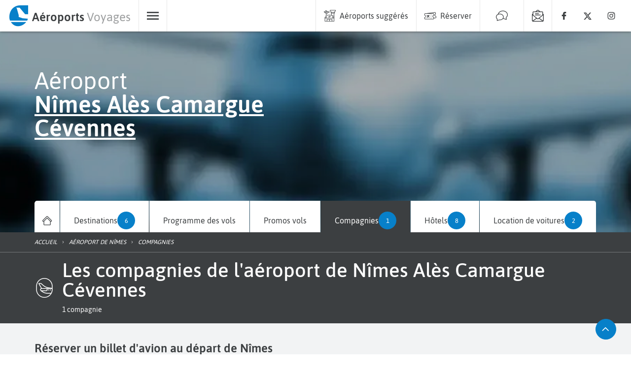

--- FILE ---
content_type: text/css; charset=UTF-8
request_url: https://www.aeroports-voyages.fr/assets/icons12.css
body_size: 1261
content:
.icon-av-default {
	line-height: 1;
}

.icon-av-default:before {
	font-family: av-default !important;
	font-style: normal;
	font-weight: normal !important;
	vertical-align: top;
}

.icon-av-default-accomodation:before {
	content: "\f101";
}

.icon-av-default-aeroports-voyages:before {
	content: "\f102";
}

.icon-av-default-airline:before {
	content: "\f103";
}

.icon-av-default-airport-tower:before {
	content: "\f104";
}

.icon-av-default-airport:before {
	content: "\f105";
}

.icon-av-default-alert:before {
	content: "\f106";
}

.icon-av-default-alert_circle:before {
	content: "\f107";
}

.icon-av-default-animal:before {
	content: "\f108";
}

.icon-av-default-arrow_down:before {
	content: "\f109";
}

.icon-av-default-arrow_down_circle:before {
	content: "\f10a";
}

.icon-av-default-arrow_left:before {
	content: "\f10b";
}

.icon-av-default-arrow_left_circle:before {
	content: "\f10c";
}

.icon-av-default-arrow_right:before {
	content: "\f10d";
}

.icon-av-default-arrow_right_circle:before {
	content: "\f10e";
}

.icon-av-default-arrow_up:before {
	content: "\f10f";
}

.icon-av-default-arrow_up_circle:before {
	content: "\f110";
}

.icon-av-default-award:before {
	content: "\f111";
}

.icon-av-default-back:before {
	content: "\f112";
}

.icon-av-default-bar:before {
	content: "\f113";
}

.icon-av-default-book:before {
	content: "\f114";
}

.icon-av-default-bookmark:before {
	content: "\f115";
}

.icon-av-default-bookmark_filled:before {
	content: "\f116";
}

.icon-av-default-breakfast:before {
	content: "\f117";
}

.icon-av-default-breakfast_hotel:before {
	content: "\f118";
}

.icon-av-default-business-center:before {
	content: "\f119";
}

.icon-av-default-business:before {
	content: "\f11a";
}

.icon-av-default-calendar:before {
	content: "\f11b";
}

.icon-av-default-calendar_month:before {
	content: "\f11c";
}

.icon-av-default-calendar_today:before {
	content: "\f11d";
}

.icon-av-default-car_rental:before {
	content: "\f11e";
}

.icon-av-default-car_rental_service:before {
	content: "\f11f";
}

.icon-av-default-charter:before {
	content: "\f120";
}

.icon-av-default-chat:before {
	content: "\f121";
}

.icon-av-default-check:before {
	content: "\f122";
}

.icon-av-default-check_circle:before {
	content: "\f123";
}

.icon-av-default-city:before {
	content: "\f124";
}

.icon-av-default-close:before {
	content: "\f125";
}

.icon-av-default-close_circle:before {
	content: "\f126";
}

.icon-av-default-contact:before {
	content: "\f127";
}

.icon-av-default-copy-content:before {
	content: "\f128";
}

.icon-av-default-criteria-in_airport:before {
	content: "\f129";
}

.icon-av-default-criteria-network:before {
	content: "\f12a";
}

.icon-av-default-criteria-opening_hours:before {
	content: "\f12b";
}

.icon-av-default-criteria-out_airport:before {
	content: "\f12c";
}

.icon-av-default-criteria-parking_covered:before {
	content: "\f12d";
}

.icon-av-default-criteria-parking_driver:before {
	content: "\f12e";
}

.icon-av-default-criteria-parking_duration:before {
	content: "\f12f";
}

.icon-av-default-criteria-parking_economic:before {
	content: "\f130";
}

.icon-av-default-criteria-parking_garage:before {
	content: "\f131";
}

.icon-av-default-criteria-parking_price:before {
	content: "\f132";
}

.icon-av-default-criteria-parking_shuttle_distance:before {
	content: "\f133";
}

.icon-av-default-criteria-parking_terminal:before {
	content: "\f134";
}

.icon-av-default-criteria-parking_walking_distance:before {
	content: "\f135";
}

.icon-av-default-criteria-shuttle:before {
	content: "\f136";
}

.icon-av-default-criteria-walk:before {
	content: "\f137";
}

.icon-av-default-crown:before {
	content: "\f138";
}

.icon-av-default-customer_care:before {
	content: "\f139";
}

.icon-av-default-description:before {
	content: "\f13a";
}

.icon-av-default-destination:before {
	content: "\f13b";
}

.icon-av-default-details:before {
	content: "\f13c";
}

.icon-av-default-discover:before {
	content: "\f13d";
}

.icon-av-default-distance:before {
	content: "\f13e";
}

.icon-av-default-double-arrow-left:before {
	content: "\f13f";
}

.icon-av-default-double-arrow-right:before {
	content: "\f140";
}

.icon-av-default-eco-commitment:before {
	content: "\f141";
}

.icon-av-default-eco:before {
	content: "\f142";
}

.icon-av-default-eco_aca:before {
	content: "\f143";
}

.icon-av-default-eco_access_facilities:before {
	content: "\f144";
}

.icon-av-default-eco_airplane_engine:before {
	content: "\f145";
}

.icon-av-default-eco_biodiversity_bug:before {
	content: "\f146";
}

.icon-av-default-eco_biodiversity_flower:before {
	content: "\f147";
}

.icon-av-default-eco_carbon:before {
	content: "\f148";
}

.icon-av-default-eco_eco-programs:before {
	content: "\f149";
}

.icon-av-default-eco_fleet:before {
	content: "\f14a";
}

.icon-av-default-eco_fuel:before {
	content: "\f14b";
}

.icon-av-default-eco_medal:before {
	content: "\f14c";
}

.icon-av-default-eco_pax:before {
	content: "\f14d";
}

.icon-av-default-eco_recycle:before {
	content: "\f14e";
}

.icon-av-default-eco_research:before {
	content: "\f14f";
}

.icon-av-default-eco_resources_consumption:before {
	content: "\f150";
}

.icon-av-default-eco_responsability:before {
	content: "\f151";
}

.icon-av-default-eco_sheet:before {
	content: "\f152";
}

.icon-av-default-eco_solar_power:before {
	content: "\f153";
}

.icon-av-default-edit:before {
	content: "\f154";
}

.icon-av-default-error_circle:before {
	content: "\f155";
}

.icon-av-default-facebook:before {
	content: "\f156";
}

.icon-av-default-family_group:before {
	content: "\f157";
}

.icon-av-default-favorite:before {
	content: "\f158";
}

.icon-av-default-filters:before {
	content: "\f159";
}

.icon-av-default-fleet:before {
	content: "\f15a";
}

.icon-av-default-flight:before {
	content: "\f15b";
}

.icon-av-default-flight_arrival:before {
	content: "\f15c";
}

.icon-av-default-flight_departure:before {
	content: "\f15d";
}

.icon-av-default-flight_hotel:before {
	content: "\f15e";
}

.icon-av-default-flight_inbound:before {
	content: "\f15f";
}

.icon-av-default-flight_outbound:before {
	content: "\f160";
}

.icon-av-default-formalities:before {
	content: "\f161";
}

.icon-av-default-free_cancellation:before {
	content: "\f162";
}

.icon-av-default-handicap:before {
	content: "\f163";
}

.icon-av-default-handshake:before {
	content: "\f164";
}

.icon-av-default-hashtag:before {
	content: "\f165";
}

.icon-av-default-heart:before {
	content: "\f166";
}

.icon-av-default-home:before {
	content: "\f167";
}

.icon-av-default-hotel-air-conditioning:before {
	content: "\f168";
}

.icon-av-default-hotel:before {
	content: "\f169";
}

.icon-av-default-info-filled:before {
	content: "\f16a";
}

.icon-av-default-info:before {
	content: "\f16b";
}

.icon-av-default-innovation:before {
	content: "\f16c";
}

.icon-av-default-instagram:before {
	content: "\f16d";
}

.icon-av-default-langages:before {
	content: "\f16e";
}

.icon-av-default-leader:before {
	content: "\f16f";
}

.icon-av-default-less:before {
	content: "\f170";
}

.icon-av-default-less_circle:before {
	content: "\f171";
}

.icon-av-default-link:before {
	content: "\f172";
}

.icon-av-default-linkedin:before {
	content: "\f173";
}

.icon-av-default-location:before {
	content: "\f174";
}

.icon-av-default-loyalty-card:before {
	content: "\f175";
}

.icon-av-default-luggage_storage:before {
	content: "\f176";
}

.icon-av-default-mail:before {
	content: "\f177";
}

.icon-av-default-medical:before {
	content: "\f178";
}

.icon-av-default-meeting-room:before {
	content: "\f179";
}

.icon-av-default-menu:before {
	content: "\f17a";
}

.icon-av-default-more_horiz:before {
	content: "\f17b";
}

.icon-av-default-more_vert:before {
	content: "\f17c";
}

.icon-av-default-news-airline:before {
	content: "\f17d";
}

.icon-av-default-news-airport_airline:before {
	content: "\f17e";
}

.icon-av-default-news-airport_home:before {
	content: "\f17f";
}

.icon-av-default-news-destinations_city:before {
	content: "\f180";
}

.icon-av-default-news-destinations_country:before {
	content: "\f181";
}

.icon-av-default-news-destinations_territory:before {
	content: "\f182";
}

.icon-av-default-news-eco_criteria:before {
	content: "\f183";
}

.icon-av-default-news-flights_book:before {
	content: "\f184";
}

.icon-av-default-news-flights_route:before {
	content: "\f185";
}

.icon-av-default-news:before {
	content: "\f186";
}

.icon-av-default-newsletter:before {
	content: "\f187";
}

.icon-av-default-no_stop_over:before {
	content: "\f188";
}

.icon-av-default-office:before {
	content: "\f189";
}

.icon-av-default-parking:before {
	content: "\f18a";
}

.icon-av-default-payment:before {
	content: "\f18b";
}

.icon-av-default-payment_4X:before {
	content: "\f18c";
}

.icon-av-default-payment_ancv:before {
	content: "\f18d";
}

.icon-av-default-phone:before {
	content: "\f18e";
}

.icon-av-default-plus:before {
	content: "\f18f";
}

.icon-av-default-plus_circle:before {
	content: "\f190";
}

.icon-av-default-promo:before {
	content: "\f191";
}

.icon-av-default-proximity:before {
	content: "\f192";
}

.icon-av-default-quotation_mark:before {
	content: "\f193";
}

.icon-av-default-quotation_mark_right:before {
	content: "\f194";
}

.icon-av-default-refund:before {
	content: "\f195";
}

.icon-av-default-restaurant:before {
	content: "\f196";
}

.icon-av-default-rounded-star:before {
	content: "\f197";
}

.icon-av-default-route:before {
	content: "\f198";
}

.icon-av-default-safe:before {
	content: "\f199";
}

.icon-av-default-sea:before {
	content: "\f19a";
}

.icon-av-default-search:before {
	content: "\f19b";
}

.icon-av-default-season_all:before {
	content: "\f19c";
}

.icon-av-default-season_autumn:before {
	content: "\f19d";
}

.icon-av-default-season_spring:before {
	content: "\f19e";
}

.icon-av-default-season_summer:before {
	content: "\f19f";
}

.icon-av-default-season_winter:before {
	content: "\f1a0";
}

.icon-av-default-secured_payment:before {
	content: "\f1a1";
}

.icon-av-default-security:before {
	content: "\f1a2";
}

.icon-av-default-service-airline:before {
	content: "\f1a3";
}

.icon-av-default-service-hotel:before {
	content: "\f1a4";
}

.icon-av-default-service-location-voitures:before {
	content: "\f1a5";
}

.icon-av-default-service-parking:before {
	content: "\f1a6";
}

.icon-av-default-share:before {
	content: "\f1a7";
}

.icon-av-default-spa:before {
	content: "\f1a8";
}

.icon-av-default-star copy:before {
	content: "\f1a9";
}

.icon-av-default-star:before {
	content: "\f1aa";
}

.icon-av-default-stop_over:before {
	content: "\f1ab";
}

.icon-av-default-swimmingpool:before {
	content: "\f1ac";
}

.icon-av-default-switch:before {
	content: "\f1ad";
}

.icon-av-default-tag:before {
	content: "\f1ae";
}

.icon-av-default-territory:before {
	content: "\f1af";
}

.icon-av-default-thumb_up:before {
	content: "\f1b0";
}

.icon-av-default-time:before {
	content: "\f1b1";
}

.icon-av-default-to_bottom:before {
	content: "\f1b2";
}

.icon-av-default-to_left:before {
	content: "\f1b3";
}

.icon-av-default-to_right:before {
	content: "\f1b4";
}

.icon-av-default-to_top:before {
	content: "\f1b5";
}

.icon-av-default-traffic_light:before {
	content: "\f1b6";
}

.icon-av-default-travel:before {
	content: "\f1b7";
}

.icon-av-default-trust:before {
	content: "\f1b8";
}

.icon-av-default-trustpilot-star:before {
	content: "\f1b9";
}

.icon-av-default-tune:before {
	content: "\f1ba";
}

.icon-av-default-user_account:before {
	content: "\f1bb";
}

.icon-av-default-vaccine:before {
	content: "\f1bc";
}

.icon-av-default-warning_circle:before {
	content: "\f1bd";
}

.icon-av-default-watch:before {
	content: "\f1be";
}

.icon-av-default-wifi:before {
	content: "\f1bf";
}

.icon-av-default-workspace:before {
	content: "\f1c0";
}

.icon-av-default-world:before {
	content: "\f1c1";
}

.icon-av-default-x_logo:before {
	content: "\f1c2";
}

--- FILE ---
content_type: image/svg+xml
request_url: https://static.aeroports-voyages.fr/image/svg/airline/FR.svg
body_size: 39094
content:
<?xml version="1.0" encoding="utf-8"?>
<!-- Generator: Adobe Illustrator 16.0.0, SVG Export Plug-In . SVG Version: 6.00 Build 0)  -->
<!DOCTYPE svg PUBLIC "-//W3C//DTD SVG 1.1//EN" "http://www.w3.org/Graphics/SVG/1.1/DTD/svg11.dtd" [
	<!ENTITY ns_extend "http://ns.adobe.com/Extensibility/1.0/">
	<!ENTITY ns_ai "http://ns.adobe.com/AdobeIllustrator/10.0/">
	<!ENTITY ns_graphs "http://ns.adobe.com/Graphs/1.0/">
	<!ENTITY ns_vars "http://ns.adobe.com/Variables/1.0/">
	<!ENTITY ns_imrep "http://ns.adobe.com/ImageReplacement/1.0/">
	<!ENTITY ns_sfw "http://ns.adobe.com/SaveForWeb/1.0/">
	<!ENTITY ns_custom "http://ns.adobe.com/GenericCustomNamespace/1.0/">
	<!ENTITY ns_adobe_xpath "http://ns.adobe.com/XPath/1.0/">
]>
<svg version="1.1"
	 id="svg2985" xmlns:x="&ns_extend;" xmlns:i="&ns_ai;" xmlns:graph="&ns_graphs;" sodipodi:docname="Ryanair_logo_from_2013[1].svg" inkscape:version="0.48.4 r9939" xmlns:inkscape="http://www.inkscape.org/namespaces/inkscape" xmlns:cc="http://creativecommons.org/ns#" xmlns:dc="http://purl.org/dc/elements/1.1/" xmlns:sodipodi="http://sodipodi.sourceforge.net/DTD/sodipodi-0.dtd" xmlns:rdf="http://www.w3.org/1999/02/22-rdf-syntax-ns#" xmlns:svg="http://www.w3.org/2000/svg"
	 xmlns="http://www.w3.org/2000/svg" xmlns:xlink="http://www.w3.org/1999/xlink" x="0px" y="0px" width="121.579px" height="20px"
	 viewBox="54.71 9 121.579 20" enable-background="new 54.71 9 121.579 20" xml:space="preserve">
<switch>
	<foreignObject requiredExtensions="&ns_ai;" x="0" y="0" width="1" height="1">
		<i:pgfRef  xlink:href="#adobe_illustrator_pgf">
		</i:pgfRef>
	</foreignObject>
	<g i:extraneous="self">
		
			<sodipodi:namedview  id="namedview3017" inkscape:pageopacity="0" inkscape:window-width="1280" inkscape:window-height="962" inkscape:window-y="-8" inkscape:current-layer="svg2985" inkscape:pageshadow="2" inkscape:window-maximized="1" inkscape:window-x="-8" inkscape:cx="-3.2063265" inkscape:cy="18.647973" bordercolor="#666666" guidetolerance="10" showgrid="false" objecttolerance="10" borderopacity="1" pagecolor="#ffffff" inkscape:zoom="8.3948052" gridtolerance="10">
			</sodipodi:namedview>
		<g>
			<path id="path2987" fill="#22356B" d="M54.71,9h121.579v20H54.71V9z"/>
			<path id="path2991" fill="#FFFFFF" d="M73.163,11.631c2.984,0.058,5.979-0.131,8.958,0.111c2,0.184,4.347,1.384,4.574,3.595
				c0.095,1.7-1.49,2.71-2.79,3.432c1.226,1.815,2.421,3.657,3.616,5.489c-1.563,0.005-3.131,0.011-4.7-0.005
				c-1.053-1.653-2.126-3.289-3.195-4.932c-0.711-0.005-1.416-0.005-2.126-0.01c-0.005,1.653-0.005,3.3-0.005,4.952
				c-1.453,0-2.91,0-4.363,0C73.147,20.053,73.1,15.842,73.163,11.631z"/>
			<path id="path2993" fill="#FFFFFF" d="M86.916,11.637c1.6-0.005,3.206-0.005,4.806-0.01c1.226,1.652,2.442,3.311,3.673,4.958
				c1.242-1.632,2.526-3.232,3.711-4.911c1.6-0.053,3.2-0.053,4.8-0.037c-2.126,2.526-4.242,5.063-6.374,7.59
				c-0.005,1.679-0.005,3.358-0.005,5.036c-1.453,0-2.911,0-4.363,0c0.005-1.705,0.005-3.41-0.021-5.11
				C91.042,16.663,88.989,14.142,86.916,11.637z"/>
			<path id="path2995" fill="#FFFFFF" d="M107,11.642c1.811-0.026,3.626-0.032,5.437,0.042c1.684,4.232,3.568,8.378,5.326,12.579
				c-1.499,0-2.994,0-4.494,0c-0.395-1.01-0.8-2.01-1.221-3.01c-1.563,0.031-3.132,0.031-4.695,0.026
				c-0.395,0.994-0.79,1.989-1.184,2.983c-1.505,0-3.005,0-4.51-0.01C103.458,20.058,105.231,15.853,107,11.642z"/>
			<path id="path2997" fill="#FFFFFF" d="M119.011,11.631c1.926,0.005,3.853,0.016,5.773-0.037c1.669,2.305,3.216,4.695,4.842,7.026
				c0.006-2.327,0.042-4.658,0.037-6.984c1.458-0.005,2.916-0.005,4.374,0C133.974,15.842,134,20.053,134,24.258
				c-1.479,0.005-2.958,0.005-4.437,0.005c-2.058-2.921-4.116-5.842-6.179-8.752c0,2.916-0.011,5.837-0.042,8.752
				c-1.448,0-2.896,0-4.338,0C119.026,20.053,119.011,15.842,119.011,11.631z"/>
			<path id="path2999" fill="#FFFFFF" d="M140.579,11.631c1.773,0,3.548,0,5.32-0.01c1.843,4.2,3.616,8.427,5.433,12.642
				c-1.5,0-3.001,0-4.501,0c-0.395-0.994-0.783-1.989-1.179-2.983c-1.584,0-3.168,0-4.753,0.005
				c-0.378,0.984-0.757,1.969-1.137,2.958c-1.51,0.026-3.021,0.026-4.525,0.021C137.016,20.053,138.8,15.842,140.579,11.631z"/>
			<path id="path3001" fill="#FFFFFF" d="M152.579,11.631c1.452,0,2.905,0,4.358,0c0,4.211,0,8.421,0,12.631
				c-1.453,0-2.906,0-4.358,0C152.573,20.053,152.573,15.842,152.579,11.631z"/>
			<path id="path3003" fill="#FFFFFF" d="M159.79,11.631c3.052,0.068,6.115-0.152,9.157,0.132c1.942,0.237,4.185,1.416,4.4,3.568
				c0.084,1.716-1.495,2.7-2.795,3.432c1.226,1.821,2.415,3.663,3.621,5.495c-1.563,0.005-3.121,0.005-4.685,0.005
				c-1.073-1.646-2.147-3.299-3.221-4.947c-0.705,0-1.411,0-2.116,0c0,1.648,0,3.301,0,4.947c-1.452,0-2.91,0-4.362,0
				C159.79,20.053,159.79,15.842,159.79,11.631z"/>
			<path id="path3009" fill="#22356B" d="M77.495,14.39c1.553,0.205,3.779-0.542,4.795,0.974c-0.642,1.847-3.273,0.958-4.79,1.231
				C77.5,15.863,77.495,15.126,77.495,14.39z"/>
			<path id="path3011" fill="#22356B" d="M164.152,14.39c1.511,0.252,4.396-0.706,4.779,1.347c-1.205,1.258-3.216,0.668-4.779,0.858
				C164.152,15.858,164.152,15.126,164.152,14.39z"/>
			<path id="path3013" fill="#22356B" d="M109.721,15.037c0.463,1.2,0.921,2.405,1.374,3.616c-0.916-0.005-1.826-0.005-2.742-0.005
				C108.811,17.442,109.263,16.237,109.721,15.037z"/>
			<path id="path3015" fill="#22356B" d="M141.921,18.647c0.453-1.206,0.91-2.411,1.379-3.611c0.453,1.2,0.91,2.405,1.358,3.616
				C143.742,18.647,142.831,18.647,141.921,18.647z"/>
			<g id="g4358" transform="matrix(0.10514365,0,0,0.10514365,17.768963,19.098141)">
				
					<path id="path3042" sodipodi:nodetypes="cccscssscscsccccscscscscsccsccscsscscc" inkscape:connector-curvature="0" fill="#FCC210" d="
					M500.333-84.836l-1.472,0.883l-6.242,4.565c0,0-5.415,3.607-14.74,4.212c-9.32,0.599-33.083-2.712-33.083-2.712
					s-13.23-1.803-26.763,0.905c-13.537,2.707-12.334,10.825-12.631,12.032c-0.302,1.203-8.638,16.732-10.44,18.539
					c-1.806,1.802-0.692-8.917-0.692-8.917s-1.04-9.042-9.023-7.82c-6.896,1.059-13.23,3.01-13.23,3.01s-2.104,2.707-1.203,4.811
					s1.802,2.405,1.802,2.405l-0.302,9.042c0.427,1.807,2.41,5.09,2.41,5.09l5.108-0.599c0,0,3.39,3.524,2.178,5.043
					c-2.568,3.214-6.984,12.701-6.984,12.701s-0.729,4.281,0.474,6.688c1.203,2.405,2.275,8.818,5.995,14.345
					c1.914,2.661,19.393,22.881,20.898,24.683c1.5,1.802,37.894,20.452,37.894,20.452s10.663,5.191,24.961,20.749
					c7.663,8.34,15.056,16.773,15.056,16.773s4.179,2.73,2.688-1.736c-3.004-9.019-17.442-29.471-17.442-29.471l-11.429-13.532
					c0,0-6.316-6.92-14.136-8.424c-5.28-1.013-11.127-8.722-11.127-8.722l-10.825-11.73c0,0-3.613-11.127-12.934-13.834
					c-4.021-1.166-4.583-3.91-4.583-3.91s0.372-13.835,1.574-19.245c1.203-5.415,9.627-18.348,19.551-21.353
					c9.924-3.01,24.06-2.108,24.06-2.108s22.857-0.297,37.895-10.825C498.628-73.374,501.8-79.564,501.8-79.564
					S504.382-87.302,500.333-84.836L500.333-84.836z"/>
				<path id="path3812" sodipodi:nodetypes="csssc" inkscape:connector-curvature="0" fill="#FCC210" d="M433.627-39.297
					c0,0-4.045,25.096-3.409,39.45c0.362,8.08-3.715,8.238-4.992,1.913c-1.704-8.396-2.666-35.87-1.384-41.786
					C425.227-46.101,433.836-49.927,433.627-39.297z"/>
				<path id="path3814" sodipodi:nodetypes="cssssssc" inkscape:connector-curvature="0" fill="#FCC210" d="M440.747-37.059
					c0,0-3.292,21.051-2.443,36.789c0.85,15.738,2.55,19.453,3.084,20.837c0.529,1.384,3.506,3.938,3.613-1.802
					c0.107-5.749,2.447-28.499,4.895-42.747c2.443-14.252,1.7-13.825,1.7-18.079s-8.47-8.577-9.999-0.956
					C441.174-40.89,440.747-37.059,440.747-37.059z"/>
				<path id="path3816" sodipodi:nodetypes="ccsccsssc" inkscape:connector-curvature="0" fill="#FCC210" d="M460.952-46.314
					l-0.427,1.171c0,0-1.913,9.571-2.549,13.611c-0.641,4.04-6.381,34.448-2.447,54.97c1.17,8.192,2.02,11.164,2.02,11.164
					s4.254,7.979,4.574-0.418c0.316-8.405-1.598-20.739,3.19-43.175c4.783-22.435,6.056-30.835,6.056-34.555
					C471.369-47.271,467.756-54.817,460.952-46.314z"/>
				<path id="path3818" sodipodi:nodetypes="cssccsssc" inkscape:connector-curvature="0" fill="#FCC210" d="M480.731-51.947
					c2.229-3.72,9.887-6.595,11.057,1.384c1.17,7.969-8.076,45.297-8.508,47.847c-0.957,5.633-6.952,39.641-5.424,56.247
					c0.32,9.148-4.677,3.297-5.206-0.315c-0.85-2.981-2.981-30.307-0.534-47.638s5.21-32.22,5.531-34.453
					c0.315-2.229,1.17-11.373,1.17-14.884S480.731-51.947,480.731-51.947z"/>
			</g>
		</g>
	</g>
</switch>
<i:pgf  id="adobe_illustrator_pgf">
	<![CDATA[
	eJztvel2IrnSKHp/11q8A3gE20COkOnZBuN5nmdjSNuUMeAEqru+H/d9znOcF7sRknIkR6DOqbvX
7t7bbSslhRQKxaQIaTp1cp7dqLdftayY45KJH9PTJV2r9tr6YpIUJ3ebzX63p2NR+iyT5As5Dmtt
7CrPrOaVpncb7dYi+Ua/VrB9+rjZ+NXQ9GS52nyttjLJdAa/XTR6TQ2+nv2utqoNPdf99Z4x4UI/
5WoPPkt5OS9wfDEpL3LF5MkhqVFt/ap2u43/0RCWqIhYuNnut+qN1vtm+9/FZEFRkrwgcUmF5+GX
Ao81dhpnWtddLVfkOYnUzclQm8sJikqawN/YqNyu9b+0Vu9Eb9e0brfUbrb17mKyBINOHlbf4Us1
eas1m+1/kpvNau0T2mzsys+VRlODyX9Ve9AXwcXGLi88b/YbzfpR/+tV0xG6QMrFZ9LrZRe6g57x
d1JefN79gqJzrdeDAQNQgtKz7U37WKCU/Ju+P9M6//t/6dDgMWN0q7c7X1X9sxtlptjgQvvqNAHt
BDlFSYWKvCBjffsfRmWYIqkoimpOFVU5qRaknKCqgHpeVnOcrBaSvCwWckWOM2ZqoVMDkvhnMXnU
bmkMZxt675yuqSRxHP3JPp31m5p+2Wr0cCqkTKVIO2zXtSa0sLqoNKsEV+Rf3vrJalxU9XetB4TQ
bvZ7hFoVEwoszEH1t4bryzMgxx2tddG+IkMtAA6KiARVwv/CNCVZSqqcnBQKBI4MoATeBM1bPxkA
7A37MqAUcUFPYMmO9cZ7o7VoDLP4vK036tbCFwWARn6Q3nOK7f+q8X82Yph/r6e1jCkA0ZUObSTE
5Q6PEepWq15qf+FSdMnu0QA+0FWz/c6+Wn+Qb9BFv8OmQQqeYeVO9EYLO078OKLflOeTZh8+buvt
fme39dZO/EhT9nGl1YBFwPLWk8evP+EPYAOsrEu2e7KuJZuzDaR469P/aLlqo5MJ6RumrGtJ+hXa
kj/hv2/43yjty9obbFWrAyAqoLek9m9P01sa439brV9as93pYM/sdy1ZbdWT11W9EwXKSRP4nJ4k
HwaBnGiAyj5Mo/67Vf1qfPfht1nSEOoeNH5BjSrUiAQIaKsD+CONSB0TaGgF26dIoKq9D+B7Wqve
HZxS+UGU+Xe9Wsf/4vIilrVu0jEr2jgKrPPfX6/tZqP7BU3N3zWzN7Mo4rhxjMctOgG93/1IXrTb
Tb/FR1au4RS+2r3GGyJS79HGfx80s3IgJAqjqvca3R6hNgOPfy2sUrXZbAA5dT4atQjgalZ1O0if
XiIRYI2sY/QFbLy99buENgda/o3wGJkmt+oN4L0+rCOwzvk/1V7tI3nQeNWrekML2da48G+NVh0G
et5v9HDgbOnaX512F7mGtW5YuWKrbHUtP4O0skujbDZUTqn0G2ocvd9NDURgfr/V/qdF/kouwuDu
T4BX1//3/3qr9nuPmWT+qAoDW4B65w3QkTSzIpc8xh+WzOeTN1UsOYMfoCZwqBDkCkW1oIjkF04Q
BBTXHF+QWLObDWxgKA43v/GvPfjtJ5T9k+S55GHy/pFL1hPwEbolMOowFCIRkkuJH8k8iDD8hUwN
0GGbWDiGTqpN0A80Oo2T1+jjduicZPo3/4Ooc2iiJzX4/6Y1DhNavCU6AN4xsCyDE6bVhqQKnqMf
qSjBrv4foxw6c5f6QWADNzRdMGOAHqaf80YBUg3+2aih2lPVf9MCLpnfhY9pVNo3wATaIEI4gzQH
tTd0vfrbp6XCixxV7hVe4UFNz59p1eZJG0aFn8HCQu2ZqpisPwNYudEFhf/3IRgJ7Esa1RSUPWDq
/ao2mkkeiB807xoo2uc9mOl7Mo17gVXnKTDYnxtnrMhmWhBTwxrNmda8aJ/RgdCRnbS7DZwL+Syw
Dmy2SiFWB7w1qE3gecn0bhfo4rVd1euwP6r9Zs828iXjP2mjDsGxgfCbw4MjmLIPyqHVv1/NFlTI
AkPUG6/9ntb1WqvgbsYExVav9gEGpq4Z6yywdTY+44/e746Bg/SX1qvWgUBF2O6D62xv9ava7JvN
GvXgyi07mknthTFi7T8F+TEQrtffFquv7X4vDt5tjf5C9I+OXzEEv8SWzHd/vc9DjRjInuyBdgX1
QzHsxqprfHzw+LwBOEZSry2+ESdSjGWPwr7+r5P+R6/XWcznO329mWvr7/l6Df731cAqgJVGs7lL
/QCxNoiuddt9vRbSbHCPWO1ibZM/vPC0wViX/W+ZGTp+407tT46pVlu8bqMG9PcMCenyrFz5T9v3
M63uc/ftnyUf7upAAX7oRmHDRs3/G0LuT9JAt9moaZEw8MfJEdYs8jj+/0CDv6p69+8nwv/rqGq1
W1oULDXbtU+tHglNRtX/M/IqbIKvDXIYyEeZJNDMucYsyAgTtVf/T+NMMLdG9bUZgzn97ZQenyks
/orOFrDu30HwOM9av9trf/0F7O+Pkuhit4qOWnS/wT78O8SosW9gQH/beP4OBBn+qPGp4urIY5qs
M8dtpH1gq73gucfFguEy7VTrhiDkDI/lV7X7aWGTlnU77Z67XrXZMHZU0djz9U4jx8okVlRrN3Vr
bBu7yY1+r508q3Z7Gh6uu3vd2OX5pDGB5GcLZHW730u+0+OdoLqNbhsDR5KveJwLKBqsrSY71Y6m
J7uNr36TnPi7qAarVJkrNlnD4A4XT8MKPb3a6naqsL613zCuRj3ZteYhC5Kg+PaWFGB0/ch133XN
JKLQyrqp0hRkWZT9q/L2MYTWtY8htLI1BhITZVY1zh1o1NS5hS7esZQnutbV9F9a8kL7t0fO96qv
jWajZ3jE0/dn//t/GVEzya/2b63VwmMf90YlnZlnHSRsJMliUmD1CZRe0n6CIHPGhsBpHWrdD5NA
aWCIFaxjOP44R5Pjfq8DVBrSyKKiwfEdVFvv/eq7ljxpd0xKT9MwNtuu/9zYrfSbTaMxi3eDr8a4
hGKhyMDYAikwluf5rPH+0du2rScXVHHTm0g8656Z625h0rPicadas9ZTkgMrV6o1baP13tRCqx9o
bwO1ZcV3KFh969+exSElWSlKPhOsNNtt3Y61IBSTyjbMhdaNgjlS0Yk5wafPC0usKLyKB3GKJHmd
x7kbnveq5hmWB5stJN/M/VNt9RpJYP7VrkdFzlYR+Haz0dKS3Z7e/tSi1qaebzrLgsD7LQuuoX1V
ZEVV+IC6tkWR/CkDI+Ngn5Ub3V61VbPTf0DXUdYQ6zmXMGS53966Ws/kknz4AtaqTYuf+fVd0prN
UrtvX2PPaWGcY/g+IrvUsZFE37oI2cb4BX9U7WDQXbu1o2HvhoJR5AkxU5oOwwUi+6raanQ/YC3t
JM370F7HEDztX5rewbP0bkiLWrPRIUEiTe1fEHvvsHfMJhxn8Xl7G51Ih+wvEleYfK02bSTGJbOy
IVICZnamod7ySyM04jlFRRIJpkQQHeGYIiuIx+0aro9jKQOFA2ly1eg2qHxG7uHiO0U1Et+xerto
dxzziMW+rG422z2wLB09FYoxaIf05InZoirHwCzSYEzEWiESu6269u+5Vmu36jEbVRp6NwwQIZ6A
FfRrZ05pHAtvdjbSupu9DC57uiBKOY78g1Ecak4mv9t0qfOrbRKfvtn+9+bWaMUZbYxfXA1QQjga
iIp3Rdazg42lBdicQbWvG/Xeh2ktwexrbb2u1T3suGT+qN1zfjeUggPgM0ZAyW7Z0p0xms1Le7ap
zUISDLQgVdmpFKA1h9rABmoDlsllZ5qkxxJyyxLjlmdObumue8z0gHNfrcFR7cJSF4qWbULrUHU8
TwO5k5sOhsu76h67OX80hPHJrZPzGBjD2mEoo31GxBmtHI40Zz0frNFKEdHGegyQmGqy1bZEarLR
YmGVDZNnhJG0heu85cbL/2y/5jpgK4Eh/u4e2EA9BF1tNkOqdT8bnVeY6KeLB7rr6RpMp6vhEPWQ
qmAUNy3u6BFq425gmNNxpmW0sfk9mSmNGN9rv2KgaxKxHBHjA1GnAYPGGWqkN2c43sCIu71mrk7D
38jATdyFYAXbsQY2F1eURp36F3xutqKPq1OP3j11X1tNvEig09FZvYABYCU2AEPdVuWcYKjG7qr/
2MSDAgJS9a35YRc7oDtLfhVJhFKuCXI0cuVe2/BPyIqYU4Ir67ZxKCKXk32HTOu/EkFuLEUZ6LDR
aiQ7QJOdRrPd8wjacPfTcvDeQVg1Nyb9azmwGNBZ226tBXTnrjdAD6QacTCGMJe61m28t6oeziVP
TvGKKYdhfZKa7bdG060IejOf7muj91XtROdvzoUZnHtTz+GmDakCSjGw4B56pIMmhFVN0fOKaZGm
r9qzul7Pgd2JuZQ2nPrVfAPZ/NHW/8fYBj7VOiwyOJAwCOD3XDAxskrGGR7P+Vbroh/A7C204q+Q
mXZrnWbtdwAHo5VqrQGrw12pBwaD3SnvM0tYsma1EwEdrGLQBDrvX585rYXHS4GcGqt1MXQ/Gi2T
+pS12zZLlEawC1jkGR1MTpA9uSHWBbGAqpqLUXkPHiYYPsOa3u6E1UGtqgEaQ1g99HiQTOzgvULh
4uHAa1XvBi2pNQ3gkXZxFKF2zz6vsMp2eVTwrU5Sll0jiVDbGkmEyvaReO2st1YvV2+GcERaqaO/
tVuB7BDrdfuv5i4VvVarC9P9pQWpylDltYG6Y9Cid3Mt7b1qSx3xqYXGAJhL3RAawoogl1ohvTV5
7K9qeSK9iaGb635UQXnXgrCFtbQeeu5aMD4LH579uaoVvaTBv52c098ncl5woZquu0+NyOmUV9X3
gao+FZnItHnWvdbWqkgd9iFVQQQGQ8VzgqrTyvWp2e7UgjgOqdENWn5So963LPdIx4SuHkLUE7DL
uhGECan21m/VgqiGVmJOA5NyQiQIaVRttcyTeG/jmFQLNTxqX3ZdK32ZO88lr7XXZKkNJms9+ZA+
vz4+ecgkfwkhJuAXaIN2ndFLDYVKaMM5/PBelQw3fO3rd5AdbqvZ7n2E2uFUTfXaK2GywmGLRODo
jvqe7NPRfb+rldu1TfzT23zfMFraDXi7U0e2TpFPGv9qzRNNf9PMmo5jberl2tardVRyya0B9Jw7
8GSbtjpAl9GGTluRs/mBVk5Y1DUUGxhtFgWagYOBU7BWdSBKZKDOR/ufnUbdTbDnV9tbLSBzh0/O
/PL1qtWpX2zwYwXE00G7ZleGROvria7VGk4ZR8cF34zLTtzTwmbvbx4NbszpueDbDn7tvWCszb6m
e8P+l2W+u/YPfCtfGG5jySokya1OOPYRnIN2Qe/48ABGUqjRSdTtVG1ZLoPuJ1sCsSt7FemDprXi
yI2PiR95/GAvQrfWxnlpd1eRyxryLdLz/Kr8Upxfu3rNc/n5w+z82kdPxN8Eafl0UTQ/nJq/kQ9L
4tpFb7P8pm5/7kyerVTLb9ztqvlVmF85K3ykMuLOSiqbnz0DMKn51c/lVOboTk0tfA==
	]]>
	<![CDATA[
	NODby1suNd9fPE8tHN6UU1nuUODyK7dpAl9OlTKnUlfoHsLoyp/S2vHLqripiErhrvB1t5x9qbSL
1yJXt75yO89aCcDo+urK68ZC52hvfV/trio7y9e5SvtOutrSH+648l3l9qKysrFS4+c2ii0GRpyK
NzlEGp2frkuphaun3VRWySqp+VruHOelYNlWauG5Lqcyjc9mKtPbbODkMvbJSQtnXF46PzNB06mz
2bxMNwEMVu2wFVm5lShqN9vdI/oba3nQhXGUAcLNZ9FdBcepP1TvpZx4oPTnV7dTMxZec/musg1g
hP7tyyuUbDe5+sxt2d7vUvdGf8yUD3GojgECuqHx/J00ISzOQTOeYPPYBvXxslC2oAIYF2D5VPzU
/aC+6I/fvUsfqKXXwlk1K3hBRRLoKte833R3JHV649Mb6vLETHd2qt3xgqr3X3JT6depswcCla2N
DTBX4daWfaAWJqeUpTfVG6p0+8BVLjZPvaACmO5EpbM4fdw4PPOaLrc92T7whTq7dyAd+mH4Un+o
CXsIFVP1B5E8cS1Oy71ZaCm1B5Z2cWqVQT2ZnXWtq3RR3G4SqLDJXrcsqGR7LnUf9cerV0L7mUGo
i8/yZf097wn1KXtx5Au1mH87nyVQAYwLMCwt7NXu4nzXG+pJ8Um6+ThY8ILanV295b2gAhgALH9k
Zje1ba/p4tLechWVO/KEOlF5L06dfQnHXlC5yuNjhUAlHNo93cLk9GfrsOQHtcptL7xceUPd5jZm
tXTx1gXV4Gl6b3JhjU33Npt2bZ61I2nlgULdevisOKDeLXMHxSyPUOcGoO5obbJlAQwALnbc0z24
v6v6QC1MFj/rlSc/qGXucO5RdUFFMBTw7vfi+k/96MwT6vnSrOgLdV87FzkfqPdZ7vw5M4FgPKe7
v6Md3d9l0p5Qr2Zb775Qzz9OGSu2oBIwDPA2d7XfWfaGeiBOX1bWl1e8oXb2JnyhXj1vT/SoLuA5
3WPuem2/7A31cHXr+en08dET6uPx564LKgXDAP+8lesVH6gPCvfYbWa9oR797Hwdq4roCfV5N4sc
2ne6+vT5fMoH6u0lt9X42vOEqhxlJ1Lrj9ktgLr4TaCiWLM4VP+5+MygvooZ1+bJ3B1U5whUYXY1
veOc6wH3Mre4gVAXBiTP889vADPD7z1fAOAV3c0Xu+2ZFQa1tzbvmmsKhH+GQt285XedTHFB716u
phBqjkDF2dg51G7WmG6p54I6v7QzUaBQ1/j9rAOq/LHQkY5eCFRxarG074Q6RQRB9bWFgDn3dPUN
rW2Q8V7KzY3ln4ubDOriac6F4Ym29nJB5Z1WfS64VQ5553Lmqb1oVXB9vT3lv678vn6gTtb3+moI
AmDE5Rmf5rAOM/Olafb1p1Z0fS0o/LMx8u6n4v7a+pi4MbanV4Xiye7ig+9XRZg7e/H/+lF9mrW+
upFWmNwQZu5qvs0P5ltrgv/X1+O3Ja+vFGmFyeOJ2uuOT3NlZ2Zn+bJLv77Nfquuzi/nG0s/2Vd+
YtH99XXvvGUizaPCVXne0D89vl5Pv+ZT/l8fyosr1tdBpL1MPxWnfJv/7J10dny/fl4Jm6deXw2k
fX1WVp/8msOET5dk3697grR64/u11no9PwhA2kxqZvdhzvfr1sbhq+b7dU9Ym+ADkLaREqYyiz7N
5R1ua2XOmPViesn1df7itLvGvpZyywPbc+fiZXtuw6sC2bxzU2uGquz1de1u/dj+FYw3m/FYys6V
iGYze1+y7De78VZ5lgOMN6E3heZxKZXdU2/BPP55gT9yWFZJLZTPSvjjGtieOkVUdWYwUmbDAFbP
Ng0mqk8IsysnWSYc+Gm7wFidFHGz731RYwiMN9uuyh8qrVmwNG/6hEODPQQw35ZNgJP5xsprBvjc
xBbaQ1kH67ZDnV8W3k99oBYmJy87zXuHLmABRgl85wsVRNJP3hcqV3k7OveCauwbFKE1r+ki1Lod
qnQ+ZYOqHG2e26DWZ2YmLajdyQ/tzK4LiC4kr35Pfd0bULebDqiZW1+ogOEVwQuqoaoT08KcruhC
MpoWTz5Qbx/95zpR6UpOXcA5XWJa+EJF0+LDG+pyKucFlVprBPDBrC+SiZ7iCxWVlAvHumqqAZ/8
ZpAAKGGlu/pXcFVa76n/1QqtV5j8ftq6OXYwG5+q8gejPsY6NmHWDxvzNgeWtYNf0l9O1xBIg0pf
J3wGEHO+bnBoq2W+Mbm4YP1Y7aTrF8wlQNxbgNfVTma5Y/M2YQer6s7UTzKIVXX7vgwcrLqFoEXT
KLQNYXVrmv1YOGwzCES5NiBYw4HJrXRoFYdnjTDAzfyHVp42f5y5DA/mIjs265cRzLZ9wi97a8ag
L0/gzxk09/pzBoKoReDy7J1SS3rGhkYX9rk9eXqa/EDKvA4b06e66zUmAMOG9dyfBQo+XBBm17hd
y73jcm4SxAuP/c19C/HeWMcfbOxSm3mg3JNEX0EqwgzJj9A1PEcTN3wZJ80ZzvnOEHXiS981JAZ7
tGXENWy7CDUUX6wronIM9sbPbf6shPUWheaXspYuMDJ9bT98B6MemU1U7IPGdDfkDnJxAcCXsHmn
7g2JLycXylhcyNAFYERPW871FYddka2HXd2OQ+jPNNgdFDxDGJEP+p62TAz7DGdha4H+YOgzHcSD
xHubdW5POxP33p7E+ec5uVv39jRXJM7kxLWri8NgXJO12d6fwZGf+QymPB9lXtpJboaRwADNb1Ew
V+2Rp4TW4o1tEOZmdDGbl8wMDPCm7LNUCx2+OjW7E0aHPoghYBhuOF/c5D/a8ysGBZkETbxH3mjm
XV1ZPptovTk34NygGlCteO0+6oSMuwGrEzf9wNWc5Bcu+QX8cW/Mhp1VDJAHsMn01r7vqhpLij9g
SS3v9yCBVCsIxsUS7b0dn5rDso0NZtPb9hzY6vZr12uaSNBQYZ3Tepf5Ae0sYFnmB5elvu0r9Mi+
8WFE3qT9qXR9lQRfVdKSno5FBh3nvhcoqdyL7LfC24iTHZdy65JUkZWq+raTa7vFFAEDFGzJ4oBh
9db2fMZ0fMaG4zMmh5eDDstf1zOXL9IaqlNui2BA2wi2CBxr2ApW9OgaorUWZRm3T75GoQi7kMbe
zlvjoi+HdGE8bYTeboONnJhIC1H4YiLtWR8b0uzcbRikdRyhDUV9wLrtrbr5kUOsxdGcd+JYi2d+
PG3z5iMV1fDx3p69tYnxbc/Nm++pCOY0swjO5m0Hwx4IWuP3D6IiyGs4GDKyeTsxMyKCVrumpPbn
0Jai4a007oSzh5CREDAwmOhWoP9IAvgBW5soaHFqnfFGwlSOnXAG4DIe533k6PsO+rzvXfRis9a8
7Ed6Omq5x8+sLoXH7mvO5geH33aR8LeCnSluCDR4YQB9oCJGcX/Y2AjuEiMAxrmgu0QdiWE1+49p
MtQvEJkVPPamQ1wydkoLZgW7cViBe4ZOvwBMcjY+4r2x7tAevOWNi3j9NP2fu3iseB1hhjibsGUs
9/itx+52dM/HoOluGIWwCz7EseFrYKd7ezki4ctjs/tSBCVoB76cm12cUj/zzs2+597snmacwxfl
50wB4p0Y1emwZzlybScezhFFtjm+9pzKvb8zxeHL9Zvc7CiTY4JgDwMlDkOt5iBHyBq/13dKatEl
PUN9IWTQQAzfwpBTshP03oCgHcJJ9LWHZ8y3LsR4ibVQ3IR5B11MAcx+H60TEVSIgCAbU3C4JJxq
9nqfxafZNW0ghij+x3A1e99Ss333TQT0LZ5OBw/Hkoumr9NPNIprl8XZcLIIkYts3+y7ReNQk8v4
Tg7XJhqH2h8wp2OQu42gO/tuWTjUlFJOGejvHQxkBWuX03J8VuAMu2a4eXa7+IdScwE7puQLJuho
ai6ed83aI0JwXlCWcRuFw27AEgwnF8VVbhqF3hO/OXcfZQ4n/qiqDr2Ny0uLXQ1uwdgcGjdPhCMO
F726QuKNxfMVg1EJn/RiWZpmyMiQHXlsRa9emHIb0NEI5xxWL+gXiC0LfXtznjL6qxyRzjkwj2Eh
7dRESySa1ncHGcerEf1kJRIlG1/8eNue2JuQi3lS6IvNn9oc8dn4INTn0DyQu3U/MwPcrfs5bzOj
RlIvSoCb9e+wtQlX824uR+Fubuc99DY27nZpcbcRFCh0aEflbsFcABZvDNyNkoDTlTZsR8HczeIC
4R2N4RSXdBRworSwmTYPgvKeO8i5aC47m55J246VbCeQ3roLiyMzYh3BIhrwqmOZ8yh3+IguPFKP
xI9QYyOqurc2W4IdfxzMJiNzXKS0rYer1Mg6vzGw24mAU9yIhuXN1ZAWt2ttcPFcMVPDsAfsxaH1
O5yQ8ToKjKpw9eIbAEM6GrS8hxnOYvou+LA4UF939xbk9/KMTwuSjzDDebd8hLJs8A4yjMIo8rE6
ceYZcxDPKLy5Ho/2T7tyCkd/SosiH6+jGuCUQ/sSysN3fO1/gPfByhlgRu4oWDhGFGuko4jaf6BY
Ix2NrP1jL17C0fILxJOPD99B+3FAODJHV6B8fB48dcayOIGGZG185eNiOmKUlxXa4T1/Ggb3rAcs
ix2bPvqBfS/deG1ylyUdfZ/fxFKC2dr47vObSPs8lIkbSIu02cMNUFjNnNd29w2D89F2AKVX+Whk
EcFBTIYVkSy8N5lTTJEwuFIuOyCpSjn/Qccy44TNm3o/IEo1Smicc2D+JwjEKIyxz0hgyxhDe7G3
8OOfKGc/2BWAEaeW9g/GQMulXDGaH9rvYMG5oM9R7ADalb8lfRsY6esgi0hjEtwn7DGDbOkOtgTc
qnzY8jQ8LC5AUve676ls6/SZXvmS3RCfMIlvK2o6n7mknrl8REiPI50vOJcPwIwnnW8AqiOXj7HO
0dP5gnP5cDZjSeeje84vl88wPEZO5wvO5Uuw1MWR0/k8oZq5fAmv1MVh0vmCc/kSxi0jo6bzBefy
JawsvNHS+YJz+QhPG0c6n5tbOQOwfc4946fzDco2e/Qzdab4JSOdzFbC7Gy7VeefiUTABAfROIYV
MKag4CzKOkFpjJS3VekGRlT5O6QGDiTLbt04FFV+ivF92RL/ZvTDkKhyOaQGY+opnixKC0hxm3PQ
rUcc28prOjgjjZ4UYkrgT+1qPFTlFeU1YN9EJIalbKwZ2s9vBtPunI4uP8SHjynvPlgZBvFsTKGO
rqBh+ebvGX2EJ+9RSgun2y13JHdsPyE12Bd6UUNMguNLfH3NAw7iCO7mrfjxJQmP7NXb7OTIaXde
AZfDpd3FiS/xNaMw7W4Ez5aZKJcPsghi4MY/vsRmpTgJ2sdQ2fJNFIto83RcYQkv/OChz6vwHUbu
ETl0tRLfOPZe0lfRM07TdELGynutThy6cyCDHW2UBPx8AICvgIPxCI42w9FoCunVT6Xj8qhA88sx
peMk6IWAfupYWD6aKxnNVxezJV9Ezinsh0moODmFr8H5N5MOH5d/jtxEUOR9hFszHA==
	]]>
	<![CDATA[
	Y/qY9BvTuj3TK1JWVUjkfZywhPq20+vpoSdGXkPd8nr6a50xegszQbboHcTRegtL0QkamOt4FXsL
s0OiT9PyyY4DacGJq3GRFnZbQxjSXOk7mze3WWcc1Y5v+k5UNdfMikBvccRt7yn3g/P2EuaFGSF9
fE6EDOJFeOLxx4vXJrfHqu+MzR5833G6gz1v5zHtQd8+whjFQAduZvO+E3yVi325Y6TsDWSshK/S
MxfVIvLlAphsF9Ub4YdSLyPP1/b0x0hYuq7XmY6XRQBTCt3xDq9BQArBIrkw+cyJNMyDimOK+uca
uVAfSNAhKVDBiXoOBpQwb1T2yq7r9nxlfCw9bZfMZkx7/+eua+976mnRUBXRF+RSwgfjoTGDLT8e
OrDsRjMSMuKwPMYkRBiTPVA5KBUulvcmONlPGhOqwnNxg4bl9N7kBr03X3u+3hs/SvPx3uwN6b1x
MRt+f2o83htxajE3E8nLEcF7szeW4CToIz2G/MXtk6+AE/bo+XDh3hsaBheWDzey94Ycfavf0jhw
E5AdlBjIyA8KosGEQefeixioYgppV2rs2kWPcyrS+2GpsUGKdMJ+YYa4djk/OSJFdPa93D+uAJiI
Vg0InUjJrKb7J0hIw+QW0yNPjmjCdi4wBKFiGpu/L8qaEoIJS/Eb+dqzzj4J54kRo+u3VKnggMBo
IYqIm1GSWR1m1H6g5zQ0z88dC3hiO5C1CBqLw48uhszMG7BvIkSSD5GZ538aNdbMPAJm1PzY8My8
qDkeI2bmWTkejuS8oXNXfDLzvGIHwzuKHZs7qKrTdLoxZ+ZFYJ3jyMyz1MHh80QiZOYlIt+ZMlJm
ntfa/NTmxp2Zl3BeRm+kL418LsQS6saQ+I/yLurpku3o28/Nib2NGnppEwRX7Uihl2GJZ6IXwj0O
vYJUg9JgzMVwqfKko4VRVeqSK0DClX8Ts6PxJJRheISvdR3rflWip2Gen78DLW6INSpkc67NyPS0
kMWIuB+vfO3shPPyrNCEqiFPe72ckNjbuEKhbztkM46oqiPCoxiUYap6aSxXHbPUxXJIPliUbQS9
+G8jR3R3eEdRgv7DbucpBd93HCvY3HXfseHoitOb06GdWRh0eWEKnMPsdhwWx4rUQo9hZBwG8rTY
FycHJslWJ549M1uHSJKtTrx6OhYGYqCCTZvrMSXJPnyPI0kWexlLkizmrY0lSRY7Gj1JFnsZSJL1
u+g6PI3sesAKd4RAENYZGsLk3I9Zj/14E+wGixHaO0pSnqdYG39Snv/ajDUpL2HdeR/FwB82Kc8H
aeNOyotqe46YlJf4EXlYoyTlDQZZDJmUF6wx2o6JMPvK/3Am3u33JVfMxcDBSvwUP0+7yXXiQwIu
Qw99sLdI94z5xR06vOrY20guTTvSHPcnB5xGhZ9MkFy6KDfETRrnnj7i4rUbdAYUXVZQw4MM68H3
Dp8o4a52d9EHfUdvwScyha0DeUF09fhju3lVfS5P1vtbFXVq/alysXqytZ7vzZYqF2vFW/IOfPlu
S1/f2Clc7JU2c7VSaTO/j88unHcM4TTdHPDcMheVMyksIAFuOXXv/5idcrp44nJCOtPulmrHh3a/
tQ2q/DE3vZxq+6Xd3QQl+3UnKvW8faO40u4uNv2T/fAl8qof1JfgZL/trGqD6n7gbXG+a0J1p93h
69zmg4/2PLQEfacwHZR2x+d8oc4vL335JfsVJie/C/0H/2S/2/ugBLivoGS/9sWFF9SE8U7hgfZR
90v204ISG09v/KFuHd1v2601N5KnWuLSsx/U0wGCgn3L4JPfGLkvepGAd9WlSF1KDwfB9QgYln55
QqsyYXpQ8NBSjR1c6TfdAjboNrh1e2hvxHcO5lsDwfknM+3gOBCWRxAlkSfSffU2B0vgm17fwcOK
PCbnzfXhEV2xn9fzUoyZ9Bzn83peEpKdSYfcLx8VVb6RmDHjbMoRXltxqJ7Bb+EN+bKeV1eEQJ2a
zbDEEPrQCtFsBifpOayQ1xWCxmTXBcpxgzYDxuRyOI+yb7a1kMeYrLhaR/LFeBL7vIY4cBQxemKf
V1afU1UfS2Kfl3/M0AXGmNjnldVnO/QaV2JfwLnnOBP7fFnneBP7RnN3R07s87JNvAh6xMQ+h+LA
svpcXGAciX1eWX2ezGa0xD4v69oMURxfYp9XVp91iju2xD6mMTqy+szQ3vEl9nll9dl8NuNK7PNa
YeruHmtin8/x6rgT+7zGZLiGxpjY57WG9lCrMSX2eWX1hShQwyT2eXWV+BGzt/DEvqiHxSMm9rm7
QsIfG9KClcW4SIuQ2BcDaaMk9nll9bEjvHEm9nll9SW8HxAcJbHPqwOPjJVRE/tsiDEPW3wzVoZP
7PPSqxM/3DeqjZzY55XV5wrnGUdin9cqWSceY0vss0/YyOqLaHv6YiRi/k/AQf6wiX1eU0q4b/CP
ldjnHFOAjZgISJJ12ogeZ7c/d6PeORVmRu2GPeMZLSMMkfbY/Q7b9vYlCHvFz0flGPcrftHfigh9
xS9q8lxvftYVczssqsq9YG3D4xKggOftnKkRccdkWgRRHvCLmm86+FbvQIB/ZFSFagXua9oChuUf
nhFvTGTfBDtNvfin02Ra4/e6Lie7OKV23LrAYGxTFLdZnMf/Ajj03tjuP//aG0Da0FGPgY//Rfdy
jPT4n7Vvgt7/i5wq5ff4X8x46GEf/0u4rjHwfv8vnp/O4/E/L2dKtOiWWI//mdIz8P0/9/FT+ON/
ke+26+yP7MoT1y75aZe8GTrMcT9CcpMVAxWikXf2Rwn/Nwga5reSGTmnzze8MU50N8npGy6vKeFK
K50eOSt33yssZEB6RsINBjeG7WBHkJpfwCUiKFISTrSUJkppk7PurCa8CjY4qjfSgdH2ydeAfTNk
olpIAHqcUCvoLVLsc7RQK+gtShB5cEw74YLjScSM+wSnRWnujkZO9CW9MBkYwDojduQfoRXvDclx
vMOZMN6QHGu277k7DoNITyge1/WG2JWH3mcdRcRLeIHxRmFsrgc2fKMDLyJi025seqgVNkdXZm7Q
8se8wOEvLxhIwRpDYoz7Wmevux8iZ1FAbwfBCRlxHneEbycRDpzDXjY0lfvEaImYUVMoEsEvLWFH
oz4wjL0kxnGNAX1jL0jDt4XEh3fk3I9xXupzGx5kowRkUcROoZg3SMC5H6/Gsx9d7/65HMTxEtWi
v/tngPHfj2N594+dePg//RdnP/q/+xdHVR/h3T+X7Tn49N9Q22jg3b/ECA8IxrC4/VR18+m/AIdn
jHf/EvQJJP8b0UN6cydu+Lz7FxrOEzHb9zo4dCoyT3v4HkX5cVMa9DaubN+H74FnD4Z8kC7y+/IB
3kHMdzwcQ9I89JIbQ0QX6SjEyDK9g6EdjWRfmaxzIGpn6Ox7+opgYCRk/Oz7xfTCwH5cTLszpr1i
ByPtx5tYiVTebjtnZtqTr5oZOZHKdKnCTP2fS4t1YIVduT0/g0iLeoc79hZlewb4Op1Ia0W4/i6a
7XkTNZcqKJHqWfeVvBRMvLzbm/iJVAmS9e2vNHpc/UjytWJqjI4IYmei3OihfAY2yVt448u7vfU9
8bH0tOh5t7fxb9Xy96pjb+N4DNN8QHBMebelXN73AMhKVwjPux0I7fAli4ExDYbzkGGN4TFM5i7C
lTgoktl44cHQCTH3bmflovzJlzbze9flSW3vvLw2f36x0n6ZL8Bv2yc0z/DmoVIXZlcnylQQEXew
A2nGH46UwKO1MztUR2Zed/Lq9sTu2XI+TbdYur91ZeYlbLlR/imBev9lkfeFylW4Ob8sxMLkVPEs
8+gwcZ15Yw/+6Y8TlY7oD3V78u7SBZUKAuNput3X3Lvf03SZgBy5E9k/M687W5zR7dHdoivpMpNe
u2/65MhlAp/hq7qzEGkwrInk/eUTH6iFyWnpqPzil5n3HAB1e6rg3Dfu9/9OJ+98oCo7jlRPN9Qz
F1QWy2GS8f6VP9StrcuKc2mn8OuC+RtLCe3PreRd9RjSBquKJS5Cl9zL3OJGhHqItMV2b8sSnDDx
W8kdB2Ge93gI01KAfWW/2CxigCbgVc44j5PKUaMzExGedVsJzq8acKZ45B8xi6AcM3DLf0wlz8C5
hO2imaj5Vd348es+ms2AHzha4JZnqhaK+qgBlyGoOg8JcEtET4+LELgVOT0uJBg0ClUZXdlPzcIi
iMMSACPGgJmGR8CwBsLA4o+JgMEcwDhhYEFj8nYuD7Nv2gExYGw4Xg9suFjX1sPqnJN1bY3smzZM
XOh8N8K5Y0h+my+vtpTbqGeBt9mQEBsvG9mP2YzBLf20ZRkBw/vTYl16F+BP2xrH+ffTFvFIO1nn
UCmknQi369LD4hDcDGvVeBJ0OaLpHCUUxX1Sm2Av+43louvKOC3paiW+D9n3jABz/wL0r1gOg2rF
44wg7n1JTveL9D1wM8SnorsdxEPn2cG8bgKvaQu/ycKRlximz3musGcATH07NPs+ajaVmrKlLka5
isE/zy7outcoqrpjWP5JAhGSEh0uVcDq59SYckudR5P0mGjovMTwB8BoVwnbMztBvQU/Ax06sISV
JIu9Db4EPew0B889R+otLJsoFtJCTkBjIi3kBDTWNA+kB3+kDWQx+1q8sR4atMubIVISo+YjOrdn
7JTEwUF45yM6VfXYKYkBp9gR/dCRUhKj5iOaRmHsPmI9NOgdahU5JTFqPqKxb3xFjbdciPvQoKf0
jJ6SGDUfMYolHZCSGDUfMewILzglcZ0OZ3Be7scKWSSkI+XhDzxWGE7QIclj0R4rTIRdmDGexwoZ
s9n9w48VuoJh/9RjhT6W9LgfK4zlthv+scKE+za4P/NYoVOs/bHHCr0VqKioKgTo1WQ4EW61ivfg
YcxbrYZ98NDOrQZfO/SKTBnqwcPgEEmTQ4/64GHg5NJjiIHaG9OtVpEePAy/1WosDx4Gv3aYiJHv
OUIahjtQeegHD720eeu1Q/sZwUgPHtrQ5/HaYWKYhLL4MZF+HqjYDx4Gv3aYGPl9T/bg4Yi+zqgP
HgYnAFIwY3jwMDhNIGIwbPiDh5HzPUd78NCxLQYydrwJeogHD60kQi/JF6inxXnwMHg1Pe2bYR48
9Iukoq8dRjkjiPTgYbD4ixx2HfbgYYx3CkfOyPd97TDhkbc21IOHwb14RHQN9+ChVy8WJw8+9Irx
4GEE1jmOBw+Ds2OY8370Bw+DoxTszAZ7G/rBwwFsOl47DF4b21FP2IOHwa8duqy1mCHel1H1+kRY
etx48k0N6Tm2lAvv1w7jcwGfBw+DVYMBM2rYBw89elkIJYH4Dx4G9xKYShLnwcPg1w6DTgrjpVxo
Qa8dUp42hgcPg187NOybkR88jJseN7b8b/trh5F5WtiDhyOq6lEfPIz0TuHoDx4Gv3YY3cQNefAw
5juFwz546OzFfV2hT2JM/AcPvZxv8S4BivTgYbDZTcCM48HD4NcOw0zc6Kn6ga8dJg==
	]]>
	<![CDATA[
	bA89j/TgYbzrpoZ+8NCVHOk6EksMmYs78ODhsLm4MR88DOiFn7gdOaLLePDQxw/OAnWMAJiRHzyM
dEv86A8eBrvBnMxmhAcPvdLYLGPMS6wN9eBhsHXPApVHf/Aw2Lof2J7DPnjohbSoAZcxHjyManuO
+OBhtBDFkR88HNAYHa8dWmBGfPDQXFzP1w5tATCjPXgYnKRrneKO+OBh8ImPHWkjPXjoHJjbnzm8
ZuN68DD4ZCIRcqVR5AcPg187TNC7hkZ/8NAYk3eSLjthj3+zS95DVtz5ygoaA3V8GeVm1tXtj4Hb
IUmZ/1moEe+fGHxD0iOP0kVVFC2Wy2t1pWNjwEyVY7DSLrH2kmtbuOHyx1rBXOkjh8F60NV1ofuR
AjGzl5q/P5ri8jefRVoFs7pSU4eruzku3Urla/cdSdQ/9jC0d7X5qJ5ezqWzX5nZze9Nbuf9aGPy
u79ZSD1U6yL89rI+pSz1t2YOj7/P5O/P2/uinJNqymHlJref01Pywbb0snn2eblWPz8sXH9caEfy
91Vae5u63shI5Z8TF2foh/5cbC7ftLW1dOv7ufg9ra+3Ckep66O12SkxvV2Yfrvf3c30PybvpfaD
tkjWl6Sarl5enF+lcvNP6ynh/ftqflmcXecqm/ubXOWttsdtF2bOdP1FTetd5Rr3TXfyqfDalV/v
T8y8xIv5lXz2OiceqBNGAt7PvN59aOMLfOqk9wGyI9916e7gWd2onXaQZZ53rLXB5zb7L/z03Mb6
wZ4XvghGYMK9GV0Xp1KBc/1IV2e1k8mru4vVqZaex7WZEaT3/mSznqpjeuueka6a6i90pCMMiDts
kQzJ1Ebl4mKam9LqUHbSdmrzHdc2gsmdlCx3rOGHptLT9gAosDgvZKwWps+nK+rUWb30uDe5M6/K
nZONHfHjdP3torO0db15uLf+dnlx9Hk6eT27sVOoHc+rBRUf4S7fVbQb8ihp6XH3pQFdXn0bEOhj
o2l+/rOIWZa3T+tLBymdzHDjq33Q3di/vn6e37q62cHfYOonzRwmFS9QL8CqfKsbHigu30tjpMNz
j3LovJybNX7j08T7DAgqtuDP4hxJTAYutNuBP1cWyJ8g4O51+LOUM5pV8pUt4VCBTne4+fLCNFpr
lfTO7i6/MPvxbAx1P0O+sQ9qr2p+mLd/OJivmR+y9g9PRc38kHeB6ZTezW+8rdH25jfmOBzN2csu
069G5aMF+4d3qW5+yJFHIPmdqXWOGYVT/E62IuI3HrOfvvidtTP889Te+ev7PCL3FBC/0v7ka1PF
RcbTgEMiuW3ytewKj1XytJfa2i5i7pQnKgdpdHpJ+sWU2+VJxPk85j/TQQiZrIRWwoUNN0JmbX0J
wSzhQfrZZjP3PrdxUns7KO/vps4tAiWLy+RNyWnnui5w3BQyO5XlqF169Zdw3wkJXZ4erJhdbsq9
kylt+/FOed847081tu7qJxzOi7fIWHjsP62XGtU8z+Vvn0SDyC4ka+oob8prRZNkrrMEh0L5tITy
8TpvbIBr6Pz1ER+uu+aZbixfEzHRxt9E8zeJdrC19FWAP+9ofwjmuUZW/y5vNL/jzN9sNIfBuA1j
OHei/UP5c2qr9vmtcvnPn7Ixmzv2DimXmVJwewrN8+mtBTUDW5y7mrL7eF7S7JyWTsn6wdyGzNG3
Kj/mLKjiTOYY8foIP26v0/gbpTT2h2CvevguYZlkjcgczmnl5eq2VJ5XMpXK1uGVwuRt70vmtNfF
AlJpTpxaXn6pPGfu7xxHeN7inSkEm6D6zW8xBcbgwTb5oa8VZ0HAtFa3m1c3D4STbix0uHXgmmsP
6/neMt6rvp7vdtYIby33qyfHpBa5dgHKvq+g1lx59Xvq68B94wJbvr0vxslg7HSnVyf2MmTjGVWu
vqkzZSGHOEfMPXSxQt6k1gf4s6gTJkrSsUnatIOJnkukczSQvhkdyOtZkhiPcfGguy1c6UTrBE4N
P4rLVL9+u1y89/QSvz2tP7iJAT8g2817cNx5ymxxxAAGB/3IePtqKYujTAuP3dfPzeZEq+Lkt0A8
xaud0svnRh3s184m25TbixlcqkOi1AF2FJ6iD1isAmv9fkzNqCPGDYHByoy34p/AW/PlveU2Bx0d
cwg/I04tvW8YnV8KWIbom3elvpfsJwggHB3OFI5L55aClMBeIZU5ulNT87XcOv7YTC0IlSP6Z2b5
aDG1cPW0m8rmZ89S86cTM/j1PJXdENGMwv/WUwuHNzupjK4vpBZSL7OoSF6ZGsMM9T9qJyvzKKnZ
xQdbD5VvU+EkDHB9q/qy9bne+s6/rF/Nnt1uXCz9TJd37wtI0MAS0xPry2uVnKlZfFtaX/5jur3g
NFkiQy01KjM6ALxBgl5v7+i3leeFncmN4/flg42LsjRVfjvtnpG91009zpa5+nSrrOsrd5NE2xDK
teO1WKCZl4NAPy2/zXQmF8VS+RVmX3u25hw64ZYOXZ5LbuMRCQlPoJlr6CRrXFNx2MJdmLVxMq5b
bm0en6w/Vsqy/BIX9IPqcSBpQg8BLdSe59aXHj6ey7mzF730ttJ6DcY6YTYOxIsbeqo85JoPT2mr
l89zWy5zlrHO7f15wjrZzR+V53lLOxY3FVEpTC4enK0vbmkNALP5mU6fbu2cNPj17438Rnn3q9Gt
lJv8JtuUUrkBsu2sh9tzNiftbHwFL7cXws0jvOFwzhC+tnhKjaHV/kzKa+rsbC3y7Iea+oPqkbHy
J8gNjUKv2a8trc5YzgEuX/3OuocTlafOzU4uI+tc+O4cIFs9QBt8H75ldeSk56mFzDpw3rnNhVRW
yT6lMo3mairbOn3A5hxWXsMxTTlUCG9MJMj7N2Pc9t4kSHWB0HXgulfa+tX+ym7luXeR2nopHH9E
ZrbDM5vYEwYwXqxuKNABE0Zm45wzktsJLK3Spx6Yuffu0DRvzhqNwtCJA2O7mip7bbuo8D0obViO
E8TijUOvWJI9vlgnZlRcyR5BwLhQzyht7KqMa8KDlBYV3bEmjApU+Jx9yG1zNipo4rMZaqU999fo
lDaSFkdDRmz7rEOsK8sn5+VUK23mOAFsudsjYvtt1E6PKmDfyXsbC+3F2fJdpfe4sVN4OaI+Nv3x
FQ0Pufn6NEXswfW83pvafDkSzivqpLxqeeeW+u+rC5s5Sb8SZtfmtl3eNuPKsjy5+ytH3DWGBfkC
pnthEs8ItuYbdx8bF1fX+pKm6p+AgtRH8Xvn7GCrWp3Nbd3VJz4I9m3rMN1+LKHOIIDty+86Zu0N
OkEvAXJCn5oC9eL7AdcBlqD09BBNx+gescvZBqEmrGvafOd8LZRzueVrYPCP/PrS3udZDKhMrRiM
7o6vUkZQqugx0dAMPqpsQ2YTSaX0xnlUhKNYi4nzMYm1GPpEZLFq+DrHrUW5OB5qnaMoFRElOjle
jctv/4DBjs6yE5vxhi6v+DTvNKNiYt8N/9531mR7jkvKkPtN94zttnJmYT1h5Hui24hc7ODiPQ5f
43tx8fHkUAVhUliHH8ubIDUmj8ify8vZ3jKIk+0DEETnB+v53tr+xo58mQPxc3VOnJA9rrI40y4v
lifrBe4PyJtr3DcjsV8/m9bFe8najMmmDQCdMB5Ci8L5O6XS5uds66GcK852Y4na//Pyxi7thgbt
M2EA4zVnYDadqTE6bpCgo0wcuHy2lVWaAf6DIShtaX+q/FDe3l75BBYjfo+sWVFKiyly428ytG/i
7LMhaY4mX4y2xSPQHICJhfghoQKYkRjLaJQWi7FE2GSxeFrUWQ9uMpPSRmAxETYZ2jcR9xme8t3a
49icEbGk2UL5TEAP4FFq/i69nppvSpXUwnMd/dBYMpta+Pj5iF6/Izx5WUJ34HEq8/Km4JHMFlYV
U9k99XZIZ2H4GcFYXDimyjE+j8YfPyPw17ainRHEMmfHZ0nH1rCp+2FEXTPcyDFTSf6A09YGH8CM
yboNJPxgf5pD3R6F8FHliOe+HAr0gD9tTJbGn/fcetl3Pv402F3pnWH8aa2OXrlYk26IvVJRJ/pF
Ysig+2GstsxsutRI3WdcOx25gN9mt0IU55cbhWsWPHJT7cUndyQBflbrlT6Kj1pE9+X3PIsnlL+u
7y9mzodmNhuV58/mXGWjWf0ZgcjJb9DLfKWbWtOuRjiNGmHCN6l2/mJosRZvwsaBJJmz3n85KA7L
0wInbAT4j7zIwRMmbrtxLHLwhJEExrLIwRM2HcTjo2qvFY7jHRxhwgBmPIscTU8beZGDJ4zSM9Yi
M4dYa9J+zG8P+p9xyI/0l0uzISH8tmv88fIX1nLO0VL6toKzCNceyF4diCa17oGioflbT7Jp9p3a
H5dhYf1Zm044U1P2bXglZaleumt2cGJ1YLOk57aJFmWo1G3HHIjwXc4eWsJXSKu3ojV/Gmc+vTll
WgS1GZf7gfSxmbf1wVdutnkrEhJmn/tCmkuT9co3Vi8xMPKknW8sLK4S480ou/o2ym71fOO4NU9C
LwmzydzjXU5H+w6BjBOXMvjckppiInTp6wyV9pTx+pM6ST8sNS+P7GRZ6TOzs/+yIhCDkp3ifsyt
X89VjU3M58hQB99BMl6nIesgFo8/WeaB0OdtEn2pdnyI2RsTOJxbskAJW0Z+xkIaUvAWDfXXN2/v
TdL+SL9OnT3w1Qlpmw7HToJ8x0TCkx0Jwvsp8wsQPNzZ8QAjsuPhU+kYeFgX5803n+aml1MvBhKk
vIUEHM6nwy9A7ywOxsPa4mfLwMPctPN5rKyJBAaV5TuQZWFIADBBeFjpGbugn7LwkJK69zNRiGFt
8aRnCGnAfmbfxMPOY27i56WBh1zWlxgwRXnWQOQib0OknZpYBwalDfTxU0tH7cO7A3IrjNFBwno6
LEYf9CYLx84I3hYAZqAP8iDwCBOhL5g6OvDcnoF9kATLGBMhHSTsSbIYv5wbbSKXi3nGOh10BWAi
k9bb0zrn1UeEDgx1EEOn06Psc36Ba2V8O6AWQXgfam9uRGbDL5Sm5z37iLgimImzENwBcgHnOAb6
uOSzYStSXT6yOhDvm7xi7+CpmDMdXcORFr/wvpKP0AElAb8+OiUuFJtBMjA7tcub9s3E9s6m0Udh
cu5eF79tVbc3vykFdScqP3mrnuOhP6x3MOFPJTZKC8LN9mV6JAaEYLafct6EEnXLbL9LIVRCKS1w
Ip3FkRgQyUawUdpQE9nJVqIwoEBK2ykc8KMNYu1MCBfS+mqeN/vYkXq5y2VbH69P05EZkCFv3ON4
fZ+fD0FGyCA6vI2unEI6KjJqU8VsLLIYFNKYsJcbiYnVCiU3A4oqpIlRJvNpojta6UsEvpJN1aTy
2vzzDQlLKD3uqZMsLUtez5K8UPTc7t9wkwTmuJNJrUzShHFB059IJrUySdHE/WPJpFYmqR3M2JNJ
rUxSStB/KJnUyiSlYP5AMik5ZTQyP9HdPWwKqbOj4KxRjOUYS+JocNZowrg/bdTE0Q==
	]]>
	<![CDATA[
	4KxRBDOWxNHgrNGE8fLFqImjwVmjrvybIRNH8XoIly+OcoaV2zQhWqrZbKRJcqCBy/MOq4V5KoxD
SWmLQ5k8ZRafJvlGCxKPw3cyZN+gLUf+hB+37ZyR5iPMrqceiUcFbaQF8hYwkNbybr5x08tRam0s
LM6TBFdxamlrz+sKFeKNMXI62Q/8cEkSRsnarBYzJud9ZAxzdWXeGPQ+YwCgTecowzKzMYXNu8s1
RumrBxwnv+6vefCtAvWnvR9T/mVMEk9oHjbYimyXFmgZ3pAGf+7SKih5ftKUUOBaPGVZVucW3zLv
9Ph/VxM/ipIkJFX8kT/rNzX9WG+8N1rJhcSPpcSP/MYuz1+26u2KrmkX2r+9crvW/9JaveRiMr9x
XtrdVeSyVmvXtSR9Wk1+Kdq8IHS4LLLAfguJI+SA8ovym7r9uTN5tlItv3G3q+6AhIy4s0IyPUkE
wurnMs1iWvhofGDcQS413188xySlcirLHQrUOedxxYstqOOu8HW3nH2ptIvXIle370SabQVKz8rr
xkLnaG99X+2uKjvL17lK+0662tIf7rjyXeX2orKysVIjZBCc9mq/+MS8y8ThPXWkaM04giWypzQI
Y6qsHLNLUVY/l1LZDTlDQzSyysIzhlxc4J9X+LWcmvue1HGPKQN++nkq2OZK/BIjx8qzefXDSdsg
5XPQ6d7f0XF59c2UiM8JspWmxCn1q4fJu3maJq1Vn80NT24GZvsVAdr2K/lzMY27fifL/jyQWB9v
l4s9I9V6l7P2GLdT7anGtmGbL2GkRNvmAJvQtjGrU6UV40Mpa31wbMLdvPXBns68eszbwTwxRWx7
Zc6s/2QHDdvR9sEGGjcmKFZzsDEf5ukWfez+7MOHMx5drfPi2mWqT/jKybrV+TO5VBTKKmSbzwEP
1TYJeeIJB6qrBwps/WNY35PjPHa0ABC+p+DPS560oAuUP7kX84fnn7jrL+YJCZiKBXVg3x5YuHkx
wJBD37tsOV9dnll8b81eVpa3pJ/WPSvz9BaW7ZtT+91sxgVtthDOAxVG2SqN3KXVn3UuTWZTyOwp
p6qyXVmf1S7Ku/WVFNtitze8qUkIdoWp+TzJiOy2KplTr9qJ7PWYJNgvkF1N1ub1Ms82wOsNx78e
7Gbgt3ueibHXJ2FV3RVgvV6rovFbXSJ9kPWFfXNGusyS69Pgz5s8a/t5zxnvA8EfT7w5oldhdu1g
lY3osy7aPjylxGci6YSXw+9pQ9n4KtiixbSnzFvpo1A53mwqk4rzPTp6SgDMySXnmBQ0Lp4DeXyT
M6HWGL30njh+m19HaV3ljd/qglUPBO8ZDdvo/ZQGRiT3ripzmdWl4lV24rDycjitEsVRnHnuFrm9
7Xm8cuCxwJRDtIUCb/5JWC9UHyz6yRYmPeYet+0XAgAnPaGMdeG7s4Nccw/lxwmyzh1Mci1jlTsM
csPniVlM2+HNOg1YC1R6htR4qPSMrvQMqfGY9l9EpWdIjQfAxFJ6htR42FFNPKUn/KYTwmxki5Dc
QtpkWAY9EiN/fuV8q+51pmgcSu7Tq+LooWTp4lVyHEoSB/rkd6F/aPTxMu3uo/968m0/P70T9gbO
T1duv8zz08uBA1jp9oQGpJp9yO2Kuw9x997q45z2Yew0mS43pYPK86yQ+dos4jlYmt9+eudQvcmQ
MsIFqt9zrPhzYh6vLJFN068+EPc5lEvQOA6gB9K2A1N2adqj/eiyeXnkOrq03VYXeG5pd535Hdnl
2iMd2a2+Cu0R3ZqECzAklLvnJhIe7Ejo3x+TtWF4uHHiYSEYD9Rrtn6aTjMkVNeOHUhY7FqH2Cz0
OeY59hq/1411NjToCKSvVMU+x7Y97UE8HebJM+mAWAQuggrsw0aRRh8ROrAfps9aB/Kx+rB1sPWw
Oue1Lcyw9NCdgY7A7fkhB0HDNg5n7ZQ51ESsI3mv/Y1IC58IMqDcKIMAMKBaf+ZHIa0ItImzCeoj
bSfPoH3ut8nT5v1yI/Rhp80hmU3aTp72PqKuSNqiTZyNfx/2ibj7sGgzQrQH5QLugI+0nTyHIa20
izYJ0uL2YdFmACYcG4RyAUcfJnlyO+XzV6OP25azXsYiQa5ysWlO+PbRXS8ipQXMKxOVC9opbaAP
H0qLSu4ZB6UNt/czsbggkzcDfdgobaiJWJRGZmFRWoyJ+FGa/yAGKC0TgRGmZssPp6wPofvk7GDO
iwsypEVFxpwlpGMNwi6k56IyQt9B2GnTQRYuIR2wInMWecYPWWNCem5YIU0cnmCyomK6s+C+xjm7
p95hBtgd8dzWcmBgH2cWaBwlmK7s7I3aeSu3kjPGdghnZcK4lzHcXzmKsxITICL6K0dxVqIlHdFf
OYqzkpBANH/lKM7KBL20Ioq/chRnpUOHjupcjO+sTPyYjuqvHMVZSdYmmr9yFGclKrcR/ZWjOCup
rzOSv3IUZyV1QkbyV47irERKs/yVaCE7YzdmGf/aUIhNmTF8gidthsibT8riYEc8dSnLakyczJgs
q2shTc5RK4jtOFmiihFshXX8c3Ge35n6uUp5sHnXLbS4wsPhnRx5uwBfqM6R53cwGAwf2NnJD7y3
bb6ntMM5T/tnjA94r25v9RtDKF/MCIw55gksTXcYZ1xdX6CX1VI0AwcjHkDqs9nPOaM5OHbDrJud
7a0ZTsCVOWOGR/NkP9LICpgIsumj7PxauqxjfBkKoiMaGsCOXzXgZPUu4WRW5xY7My616uKJ6BIe
/Ozy/PNWq24/84TiaSg613r9DqkiP29q743WQfW3pid+8En6Lwf/4s+imuQFJSnIMvwhY+nBa+JH
uvvrXVAVOZM8QKfSc35D75UbtV6j3arqv5OLpOzm8OByt5xcTFq1l5JpGBP3DNXhU4Yct5KKR3j4
Spt59RPwGbr896vZggrZaq+nN177Pa1r9Lyh69XBerWPRrOuay1WS0jmd1s96zP+6P3uaOxz+ux3
tVVt6M/N9nv7+U1vfz0LHC/e8485mFcmmT8HqK13Z/tf1Wbf7KDbrjc68P/FervWqn5pPm3opwU2
2MFGUZD157HB5SQlJyV1VRXVKJNvtD67tWpHW/yl6V0YaqTJDzb6Oyb/0evBvsz/888/OWOIubb+
nsfRdzvVmtbNG+VRcIMfuoshLZyYcTf5q/BS07Vqr/FLq7W/vtqtLkVNdzI6Kmq1GEjAyn/V9Dt9
vUnmXK/ltaaG3Lab53N8PjoC6nEQUP/bEGDwrFy33ddr2hvgQsu1tF6+fFE2P2a5XL1Xj44So10M
xFhN/ir0INv4RyQUwquqmueEvCBk9fpbtvu71av+m421V6BdDJSQ2n8rNgQONKaIwpStsG9lT3rA
2gvjmR0fPLsIMzi/2n6++Gh0tyiLiDSPgTb0A/5I/OCSG/jj5p/Ej37ix2UEhez5X7H0jBDqvxra
PyLHF6Fk69lHQYMpb7bbTTqKEvJ4rb75e/er09Z7mj5esvrblUEH0mDpLlsNDBwMV4PqwZVd+k/9
b9msXJw5Glpbp/qutUEdavR+x5q1Z/u/Aw9gBA2Fin8arXr7n+w/jXrvYyhcODv4O5ChFoQRcPGh
Nd4/eqMgw+jh78BGVhkBGcNtEKvx34EC08CPj4daXwc4vWwT/Q9DIcPVw9+BkaE2CPK97kcVlnZo
tmk0/zuwwI+wM76q/za+Gv+jxROc/p38HRgZiVn8Owoq/v1rUCDmBK4gCoXh+MVwSKj9NdPnlVxB
KqpFcajZDycvan+NpJgskH9izP21rdc1vdZutmOJB0ezv2PufBwN8r3fgNbtpqZXWzUtzszdLf+O
yb9Vm92QaTid5h/tf971eGaT1ebvmHOsBW+//tRqvaFWfKDpXzL92Lt8CKPR1fDvmPnkG/knxvxR
d4vN42yN/o55KzlRlRROHkr7/Z92+2so6UYb/h0YiMfjgVcNx+KdDf8a16Z5aGm6yWLMyj2Lv9/x
qibTmeTNNXG7csljPD3nckpBFQUBfhE5XuBF+IUvFBQeS3gR/4FfBK6oSPiLxKsFTkneVLEDPG+H
asmb3/jXHvz2E8r+SfJc8jB5/8gl6wn4eJb4UVCUXJHnpCQvFLicnPxK/FB46FVReaPowFEksSJb
Q48io+EbI5kgD3Kn2vsAk7/o4zIussVC9J1/wCa9sFbK9FpzLMoA/0UMFLki4ErEActFwKNSxJnB
4HK8VJRZKc/JySIvQpFAKirwVyEHmGbNinJRSZawmWIrlYtiMVkUAOEFRcSiQk4sijIpKgDLwiKJ
Ase2UFpU1AKWCtBElACICqsmk+74nCQLBSgq5lROJt1BfZGXKFwV1pnHUknJqXyBwABrR8CSYo4r
SgIU8TmZjF+Sc4IE5MJaqrLCCmF4SZyDSMdBiniJTFYRaPfYtEgHzMu5YkEhFQswKA4rSsbMYByy
WOAJ2gpgdtEB80WVgRVgmLJRqkg4MyEnUJqwimDExt+qTBsCIlSp4IBgFcE4cej2IjatEl1UThLs
c+WgD0WSHUVFE5W2plhK6UFSc5JkVOQ4sjgwRblYTHrQUikOZav88JSNC25gFGHDlkc6FoSczMsF
24iKgmSjUVYEKynwAitCGiUECauKMyWUK+D3oqCYE5RycgGwIKgofmVKtWQA2FQEChcLRVZPKgJp
iHxOFTiV9kZwWRRhR3HmkJFaSVspV+TMIcOWgIqwc0DAO4qsfcCmS9rCRIoK2VlyThQLKgFSYEMW
cgrHiWQossgXKWUJAJC2xe1RkBhlwcyT9qICTs5RYqMOmC6Hm91GRoCpAi87i0zqsLclpYrMYEiC
lLQXEbtdpkWM+cDGlooUVbBulKBxamS2sN6qoooMAXJRTXoQRjyiFEcgSskgMxwJ0qMkUG5KS1Ee
FSUJGYRRgrsXECERbBLeK6tkrpLFWkXctMkiYAKYjsr2pIhoAjZZLAhFF4pxlQvO5YHeDN5lFhWh
luLmGchSiowCCOcjo6MMHVsYRZxUZKRj8keYmKRIRimPUkMy2Z5VxMM6CUYRCGnaljPYMsAQCogU
jmw4OhDClSXOJBM7LSoGvZszEwcIDzdKQVYMXmiMGCpKFCoyOSRFUaXAKJMjpOhY03ik5BeNF4WU
AD7HcwZVGHIa2IsqFuzEXQT2Qn5hgxSQLGC1FYnxD8I2cLagekgy5QyADWTlRSIwARIRRMWCaFAm
R7kOaQWFIq+wesioSFGBMR0QSUaJJQgYdyrIA5y3UAA1QXUWKTlOLA60hYEDH7RLm4K5UriiBUOI
G5IduxY4h2wryG4BCAMFqnLTUAG4HCerlCZ5pJOizOAQVYTDIYPSA4qCxDBBuA7ZbFYpT7kiKTJ2
By8LIi2RBMUFFtCnqE5pDOvLwFpFornt7W2hlDFmAyM2ijFQNkhE8Qh4BNWzWJTcS40EXCwY298k
gCJyuqKjRAXEqJJN/uGUFWB2uNh0fqhZFRXREPeIBdT2igoKQsGFLainOAqLigDVeA==
	]]>
	<![CDATA[
	B49QgOqdRaQp7Bq640xGpKBeRYJ2TW4FIy7gSju5GsyMKyiSrRTnb2OStEgyZmswyRJDH/zBgBC4
UARCsWBnzkXRLgAMtbwIqqUsmCRD2nIG8syigkpn6ZxvEajYQikhLOiuqKqKnbAGFzceYakjEJYy
wEOQsBRkI7xoJyNFNXBtFqkgZ8Si7By3vdSYoFVkosFWZKcPE4hFSOZQrCJzzI62WErp0gBiFZlD
GZxvDFyLwOdHwLUK9KW6MK2CwJGoRCgyDVNVTe0U5g7bUOEEU5kGe1EsEMJUOImqPNRehFrE+FCo
kiyiyYVFoO8xVZrIe9IQJLXIG8YiWoYKJ1NpR41F1FCwe1kWmKJrASVKss1YVDjQPAtFpm4QY1EB
y4gHXcIpU7BigZnybNmwN052qFwKJwIJqK6NhBiQeNNKg64VDlQfijjDlgPsGUqYYQQSelQNKWWa
hqqCCojkKuIpz3G0NUtNg9FWxIZiL7LRI6xskeMcfFJl2LAXMZpwtDTKzM1iEI65oVyUFI+GR1DK
R/EX2QxrENY8kgLxloiG/ov6GBI+OgfAslKZciUL1GUiMGIHSkbzkHkRCszTItDvpDu+wFR9voh8
yvAECJb6ZhSJ1NS0D01ijpbB0cbD8ihc2UaNNkwBJRdMA5po0LgvZCo9Uf9Bc4cwC7a7UZ6JbPOB
vEfhStAA+plE+EyRl5kk4ojNaoNrQ5atFPV4wbELTHwNjjkWvvhROKskmj4Iibq/vqgNBTuZkYKA
mCD2IjOFBWA9CtpfMp081dSRWzL7i/ibaCkxBCTRxl5YkWAqYKyo5LRTTSBsAPahDIw5Hr5GMa2L
sulPYeM21Em6EY1hQwnT4sxhF0GBYvqLNWwsLVIlyaqI+pejM8UwG+2IxpZMETWwaoNqFg0MOB6y
RjAe+8j1yokfxGFQJMytyPHFAs05A9tFEYD8QUQWkOfBLxzokGCIUAcx7g5CMiqKZIXgGQoFtvKg
NQLWDrAQjSlimaDBKbFC2IUqdWcpObGA/A2KYDo8KwJYyV9YERRNkTq50IkA+C+oCrUnSZGsAqO+
TfwoqOgLog4dtGuBNRdUdOBRQa8AywPeeYUVJVxnpoWA4SklsUgSZKarEP8QFhkePKJYJ2u0qVgQ
WD1gBDLUQ6leYMwBlO0iKRLUAmNdgsITcsBSnjNKORX4Cako0G0MQoCHTXnLKvISs3T4goqDARkA
Rh8t4iTQ98lEgNXLHPNEqiKHqOGo+4gUFUHloT1yJnsFu0LiJFKRuOct0Fe0oqEsAVmqCqlnKGhQ
Ar0YHRrOM5naAQestMAxeafAUJM4RFDOVLanQCuizYFlcwXDXyqJ9PQDJgmLLjNBWBRU0lwVZVYR
GINgzLtQMIQcGK+knsBRA1aAItiADAyoGkyEAv5oPZljyqBaBBnI+hOpKomihKfDBlWNFREZjkWK
YuxTCRFRYmM2Nj6vFCg9qLzKnARcgZMJKcEG4qkeqYD4pU2BDEXDmQVaRoEQNsOAhJTLsWmo0LXI
PHB8UQKdAfRBVI6gBPaWqBK6xp0iqVTlBCQUUJhxSDdYABND+rmlO6/IqTItlUDPI9WYQgxF6GC7
ovUEkbpPUGKiVxvAFnmFab+cDFuQjU/miWcGfYCgCtLVRE3UcAdyRTo5kWPzBVOZrSVo7EVqRxaN
7YOeKo7pv4IisF1h7mVJpdb8AS1lHhMZUSJTbBt7FOgRpkHhwLKIZFlwRVVBIStlrCgQgGKwEXP9
iPdYpqyAkwrM2we7RzHYCCFS6udB/x+OBgQCU6xEUSJz4TnBcKZJqkqX3mJVbFMhdgz/mYw0UqBr
ZTE/qMihugjLUuALzGkHuhhbLBiMSp1toKzwqPihlSNyjM0VC0XWI+xMjsIBNCo8nxzk5Fde7D3G
YaTIScIQUulvzzep1WrdWrfbxZ81+gf7l/6PfPFLGvQ5m2cguvHykG3N/o5QCy5W+nGt3WpptV5b
z9b6+q9qr69HS7gN7uCvibz4A0llZco0gK8xw0QWReJlQQajikxQ4WEwVgM7mMkpEWwpg80yF7dK
rX1sWODJeQDhp6QpYd+GMKOOAiw0tGJgRoUiY2qqwjzIoMTR3sA8ZrJbRmHH2pomHIAhgxOZeoLm
L1G9BqYVR/8F4/w/kdMgl/kvI/kvIxkzI+EpI0ENgWN2rqAqImUkYK0WJOZG4RTKSRSZuRIlkTP1
NVUS2SkE0SlJfwKNoFHoIRcpKtJzVFDhRDC2ahSwIIqGaqyKtKIsFdgZCZgMzLqTFdYd6HZFo61c
UBm74kRmBio8HSCP5htqUfCtSHU/0FkFkSnpqMIYHjYJjB1SEVrJhpen6CpRQOelYK1S9NzxMgEr
UvVURpWUcD8FzQ/m8FBh3MaQwUZieAZVjg7ZhfrbWMxO+g9ldv/ld//ld3+A36HBCja2ZNu+X7SU
VzlWykuKRE1J1YwRkmhUESkSBGb4gW0qokcKSxWZuR8EVZAdvIMDxka4mMp8FMDXyHEgY0RFxXAE
cBhWQTorGpE0RQzHuaUjFAWJnR4RhkKKZIVVVKAx9Y5Bqcoz87mg4nmtNTs8x6L2PUZWikyHM8Ok
wLg0bEaR+mOwSBQ5xillRZVcRSp6cGq0rVEKlm6R+BowNof6YEA/LACGPNAfT7cr/CeyO2Is/pff
/Zff/SFDET1EIi8ZJ2cFkbnm8TxNNcJW4dckOuZhd8q0SJYxUATPqItFpu8UeUWku13EQDDGAxQF
g8DQDSUoTDtUZZn672VFNFxxlOVhoaQIko01Iu9QWMR1gVqe1PVPnXugKhmhp1hK/W6SCKoeBppy
ZrA2anIFhZRIBepoRNdWoWDwNuq+QpepwFHWxgMwxpFVkQ5E4lRmFRNVkjUtMPcy/CaSAGb0ijJ7
V+BE2puqGkFUkqhQNMF4BdE4zi4KFE08LzKFryCKiqNIBlNdUI22ViljqAPrGE9ZVP4TuWf3v9zz
v9zzz3DPKLc1vUughPnsqzSHcfu8RE5KyT/2X9gnHs1sRcUDQ7BVM6SdCoYdbxv/Rr39qh2TRNLD
KpSZ+fIDA3MXpL9I/QdjKGJBXuDwX+tPcwALOAAATccg8Q8Z2xB6erXVfWvrX07cbZiLjZCd3+wl
hjjiWWIRTaOC/9ZBCzYytS5tWVsH+LwrXoC61aqT60+z+FT29En1XbvQq40m3of63q3+0pLVVqvd
q/Y0TLhMvutaF+hTS2K6MZZgI7PB9PTWcSXx4/8DeL8euA==
	]]>
</i:pgf>
</svg>
